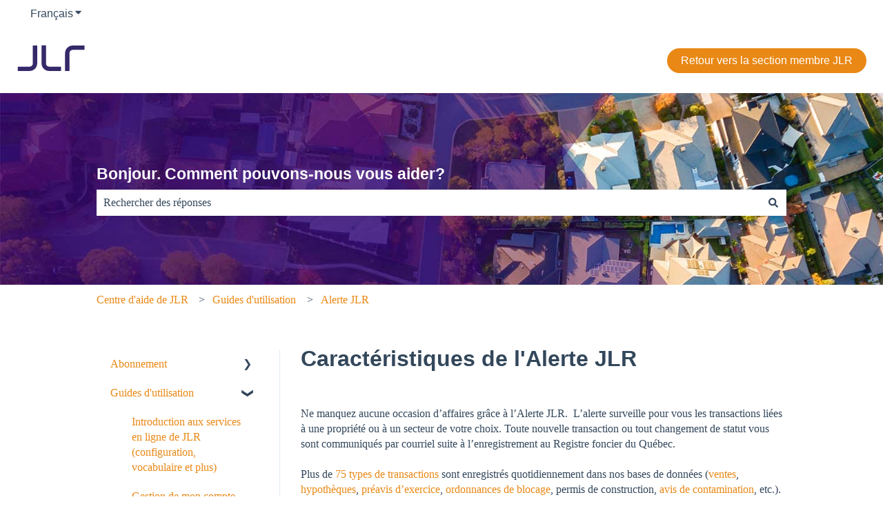

--- FILE ---
content_type: image/svg+xml
request_url: https://solutions.jlr.ca/hubfs/JLR-purple.svg
body_size: -106
content:
<?xml version="1.0" encoding="utf-8"?>
<!-- Generator: Adobe Illustrator 26.0.0, SVG Export Plug-In . SVG Version: 6.00 Build 0)  -->
<svg version="1.1" id="Calque_1" xmlns="http://www.w3.org/2000/svg" xmlns:xlink="http://www.w3.org/1999/xlink" x="0px" y="0px"
	 viewBox="0 0 140.7 58" style="enable-background:new 0 0 140.7 58;" xml:space="preserve">
<style type="text/css">
	.st0{fill:#36296A;}
</style>
<g>
	<path class="st0" d="M42.1,39.9V2.7h-9v37.2c0,3.6-2.9,6.5-6.5,6.5H2.3v9h24.2C35.1,55.4,42.1,48.5,42.1,39.9z"/>
	<path class="st0" d="M99,18.4v37.2h9V18.4c0-3.6,2.9-6.5,6.5-6.5h24.2v-9h-24.2C106,2.9,99,9.9,99,18.4z"/>
	<path class="st0" d="M66.5,55.4h24.2v-9H66.5c-3.6,0-6.5-2.9-6.5-6.5V2.6h-9v37.3C51,48.4,58,55.4,66.5,55.4z"/>
</g>
</svg>


--- FILE ---
content_type: text/plain
request_url: https://www.google-analytics.com/j/collect?v=1&_v=j102&a=298861457&t=pageview&_s=1&dl=https%3A%2F%2Fsolutions.jlr.ca%2Faide%2Fcaracterisitques-alerte-jlr&ul=en-us%40posix&dt=Caract%C3%A9ristiques%20de%20l%27Alerte%20JLR&sr=1280x720&vp=1280x720&_u=YEBAAEABAAAAACAAI~&jid=773877904&gjid=506164035&cid=650465528.1769915661&tid=UA-189306-1&_gid=2141294651.1769915661&_r=1&_slc=1&gtm=45He61r1n81PDFRZZJv79893525za200zd79893525&gcd=13l3l3l3l1l1&dma=0&tag_exp=103116026~103200004~104527906~104528501~104684208~104684211~115616986~115938466~115938468~116185181~116185182~116988316~117041588&z=1182159092
body_size: -451
content:
2,cG-VJE6SHPKPN